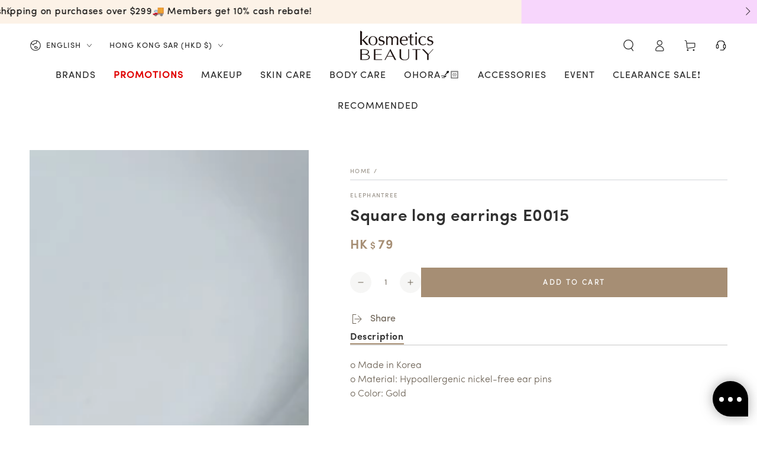

--- FILE ---
content_type: text/css
request_url: https://kosmetics.com.hk/cdn/shop/t/2/assets/component-menu-drawer.css?v=79841415119305816901673283208
body_size: 840
content:
.menu-mobile--open,.menu-mobile--opening,.menu-mobile--closing{overflow:hidden}.menu-mobile--open .transition-content,.menu-mobile--opening .transition-content,.menu-mobile--closing .transition-content,.menu-mobile--open .header-wrapper,.menu-mobile--opening .header-wrapper,.menu-mobile--closing .header-wrapper,.menu-mobile--open .announcement-bar,.menu-mobile--opening .announcement-bar,.menu-mobile--closing .announcement-bar{padding-inline-end:var(--scrollbar-width)}.menu-mobile--open .shopify-section-header-sticky,.menu-mobile--opening .shopify-section-header-sticky,.menu-mobile--closing .shopify-section-header-sticky{min-height:var(--header-bottom-position)}@media screen and (min-width: 750px){.menu-mobile--open #MainContent,.menu-mobile--open #shopify-section-footer,.menu-mobile--opening #MainContent,.menu-mobile--opening #shopify-section-footer{transform:translate(4rem)}}.menu-mobile--open .menu-drawer-container summary.header__icon--menu:after,.menu-mobile--opening .menu-drawer-container summary.header__icon--menu:after{opacity:1;pointer-events:visible}@media screen and (min-width: 750px){.menu-mobile--open .transition-body:after,.menu-mobile--opening .transition-body:after{opacity:1;pointer-events:visible}.menu-mobile--open #shopify-section-announcement-bar,.menu-mobile--opening #shopify-section-announcement-bar,.menu-mobile--closing #shopify-section-announcement-bar{position:relative;z-index:100}.menu-mobile--open #shopify-section-header:not(.shopify-section-header-sticky),.menu-mobile--opening #shopify-section-header:not(.shopify-section-header-sticky),.menu-mobile--closing #shopify-section-header:not(.shopify-section-header-sticky){position:relative;z-index:99}}@media screen and (max-width: 749px){.menu-mobile--open #shopify-section-header:not(.shopify-section-header-sticky) .header-wrapper,.menu-mobile--opening #shopify-section-header:not(.shopify-section-header-sticky) .header-wrapper,.menu-mobile--closing #shopify-section-header:not(.shopify-section-header-sticky) .header-wrapper{z-index:30;overflow:hidden}.menu-mobile--open drawer-close-button.header__icon--menu:after{transform:scale(1);transition-delay:var(--duration-long)}}.menu-mobile--open .shopify-section-header-hidden{transform:none}.menu-drawer{position:fixed;transform:translate(-100%);visibility:hidden;z-index:100;left:0;top:0;width:calc(100% - 4rem);padding:0;background-color:rgb(var(--color-background));overflow-x:hidden}.js .menu-drawer{height:100%}.js .shopify-section-header-sticky.shopify-section-header-hidden .menu-drawer{height:100vh}.js details[open]>.menu-drawer,.js details[open]>.menu-drawer__submenu{transition-property:transform,visibility;transition-duration:var(--duration-long);transition-timing-function:ease}.no-js details[open]>.menu-drawer,.js details[open].menu-opening>.menu-drawer,details[open].menu-opening>.menu-drawer__submenu{transform:translate(0);visibility:visible}.menu-drawer-container summary.header__icon--menu:after{content:"";display:block;position:fixed;z-index:30;top:0;left:0;width:100%;height:100%;opacity:0;cursor:url(cross.svg),url(cross.png),zoom-out;pointer-events:none;transition:opacity var(--duration-long) ease;background-color:rgba(var(--color-overlay),.5)}@media screen and (min-width: 750px){.menu-drawer{position:absolute;width:45rem;top:100%;border:.1rem solid rgb(var(--color-border));border-inline-start:0}.js .menu-drawer{border:none;border-top:.1rem solid rgb(var(--color-border));height:calc(var(--viewport-height, 100vh) - (var(--header-bottom-position, 100%)))}.no-js .menu-drawer{height:auto}.menu-drawer-container summary.header__icon--menu:after{content:none}}.menu-drawer__inner-container{position:relative;height:100%}.menu-drawer__navigation-container{display:flex;flex-direction:column;height:100%;overflow-y:auto;scrollbar-width:thin}.menu-drawer__navigation{flex:1 1 auto;overflow-x:hidden;margin-top:6rem;border-top:.1rem solid rgb(var(--color-border))}.menu-drawer__menu{padding-inline-start:2rem}@media screen and (min-width: 750px){.menu-drawer__menu{padding-inline-start:3rem}.menu-drawer__navigation{margin-top:0;border-top:0}}.menu-drawer__inner-submenu{height:100%;overflow-x:hidden;overflow-y:auto}.menu-drawer__inner-submenu .menu-drawer__menu-item{font-size:1.6rem;padding:1rem 0}.no-js .menu-drawer__navigation{padding:0}.no-js .menu-drawer__submenu ul{border-bottom:.1rem solid rgb(var(--color-border))}.menu-drawer__menu-item{font-family:var(--font-navigation-family);flex:0 0 100%;font-size:1.8rem;padding:1.5rem 0;text-decoration:none;color:rgb(var(--color-link));display:flex;align-items:center;justify-content:space-between;border-bottom:.1rem solid rgb(var(--color-border))}.menu-drawer__menu>li:last-child>.menu-drawer__menu-item,.menu-drawer__menu>li:last-child>details>summary>.menu-drawer__menu-item{border-bottom:0}.no-js .menu-drawer__menu-item{font-size:1.6rem}.no-js .menu-drawer__submenu .menu-drawer__submenu .menu-drawer__menu-item{padding-inline-start:9rem}.no-js .menu-drawer__menu-item .icon-caret{right:3rem}.js .menu-drawer__menu-item .icon-caret,.no-js .menu-drawer .icon-arrow{display:none}.menu-drawer .icon-arrow{height:1.5rem;width:1.5rem;margin-inline-end:2rem}@media screen and (min-width: 750px){.menu-drawer .icon-arrow{margin-inline-end:3rem}}.js .menu-drawer__submenu{position:absolute;top:0;width:100%;bottom:0;left:0;background-color:rgb(var(--color-background));box-shadow:0 0 0 .2rem rgb(var(--color-border));z-index:1;transform:translate(100%);visibility:hidden}.js .menu-drawer__submenu .menu-drawer__submenu{overflow-y:auto}.menu-drawer__topbar{display:flex;border-bottom:.1rem solid rgb(var(--color-border))}.no-js .menu-drawer__topbar{display:none}.menu-drawer__close-button{flex:0 0 4.5rem;display:flex;align-items:center;justify-content:center;transform:rotate(180deg);padding:0;border:none;cursor:pointer;background-color:transparent;color:rgb(var(--color-link))}.menu-drawer__close-button .icon{margin-inline-end:0!important}.menu-drawer__topbar .menu-drawer__menu-item{flex:1 1 auto;display:flex;align-items:center;justify-content:flex-start;font-size:1.8rem;padding:1.5rem 2.2rem;padding-inline-start:0;border-bottom:0}.menu-drawer__topbar .menu-drawer__menu-item:before{content:"";height:2rem;border-inline-start:.1rem solid rgb(var(--color-border));padding-inline-end:1.5rem}.menu-drawer__localization{display:flex;flex-wrap:wrap;align-items:center;justify-content:space-between;column-gap:1.5rem;position:relative;padding:1rem 1.5rem}.menu-drawer__localization:before{content:"";position:absolute;z-index:-1;top:0;left:0;width:100%;height:100%;background-color:rgb(var(--color-background))}.menu-drawer__localization:after{content:"";position:absolute;z-index:-2;right:1.5rem;top:0;left:1.5rem;height:2rem;border-radius:100%;box-shadow:0 0 4rem rgba(var(--color-foreground),.2)}.menu-drawer__localization .localization-form{padding:0}.menu-drawer__localization .disclosure{position:static}.menu-drawer__localization .disclosure .icon-localization{width:1.8rem;height:1.8rem}.menu-drawer__localization .disclosure__list{bottom:100%;width:100%;max-width:100%;border:none;border-top:.1rem solid rgb(var(--color-border))}.menu-drawer__localization .disclosure__item{justify-content:center}.menu-drawer__utility-links{display:flex;flex-wrap:wrap;align-items:center;justify-content:space-between;row-gap:.5rem;column-gap:1.5rem;padding:1.5rem;border-top:.1rem solid rgb(var(--color-border))}@media screen and (min-width: 750px){.menu-drawer__utility-links{column-gap:2rem;padding:2rem}}.menu-drawer .list-social:empty{display:none}.js details[open]>.menu-drawer [data-animate]{opacity:0;transform:translate(-4rem);transition-property:transform,opacity;transition-timing-function:ease;transition-duration:var(--duration-long)}.js details[open]>.menu-drawer [data-animate-delay-1]{transition-delay:var(--duration-default)}.js details[open]>.menu-drawer [data-animate-delay-2]{transition-delay:calc(var(--duration-default) + .1s)}.js details[open].menu-opening>.menu-drawer [data-animate],.no-js details[open]>.menu-drawer [data-animate]{opacity:1;transform:translate(0)}@keyframes left-to-right{0%{transform:translate(0)}25%{opacity:0;transform:translate(100%)}50%{opacity:0;transform:translate(-100%)}75%{opacity:1;transform:translate(0)}}@keyframes right-to-left{0%{transform:translate(0)}25%{opacity:0;transform:translate(-100%)}50%{opacity:0;transform:translate(100%)}75%{opacity:1;transform:translate(0)}}
/*# sourceMappingURL=/cdn/shop/t/2/assets/component-menu-drawer.css.map?v=79841415119305816901673283208 */


--- FILE ---
content_type: image/svg+xml
request_url: https://cdn.shopify.com/s/files/1/0690/0505/0152/files/chevron-up.svg?v=1676365515
body_size: -636
content:
<svg width="20px" height="20px" viewBox="0 0 20 20" xmlns="http://www.w3.org/2000/svg" fill="none" stroke="#ffffff" stroke-width="2" stroke-linecap="round" stroke-linejoin="round" class="feather feather-chevron-up"><path points="18 15 12 9 6 15" d="M15 12.5L10 7.5L5 12.5"/></svg>